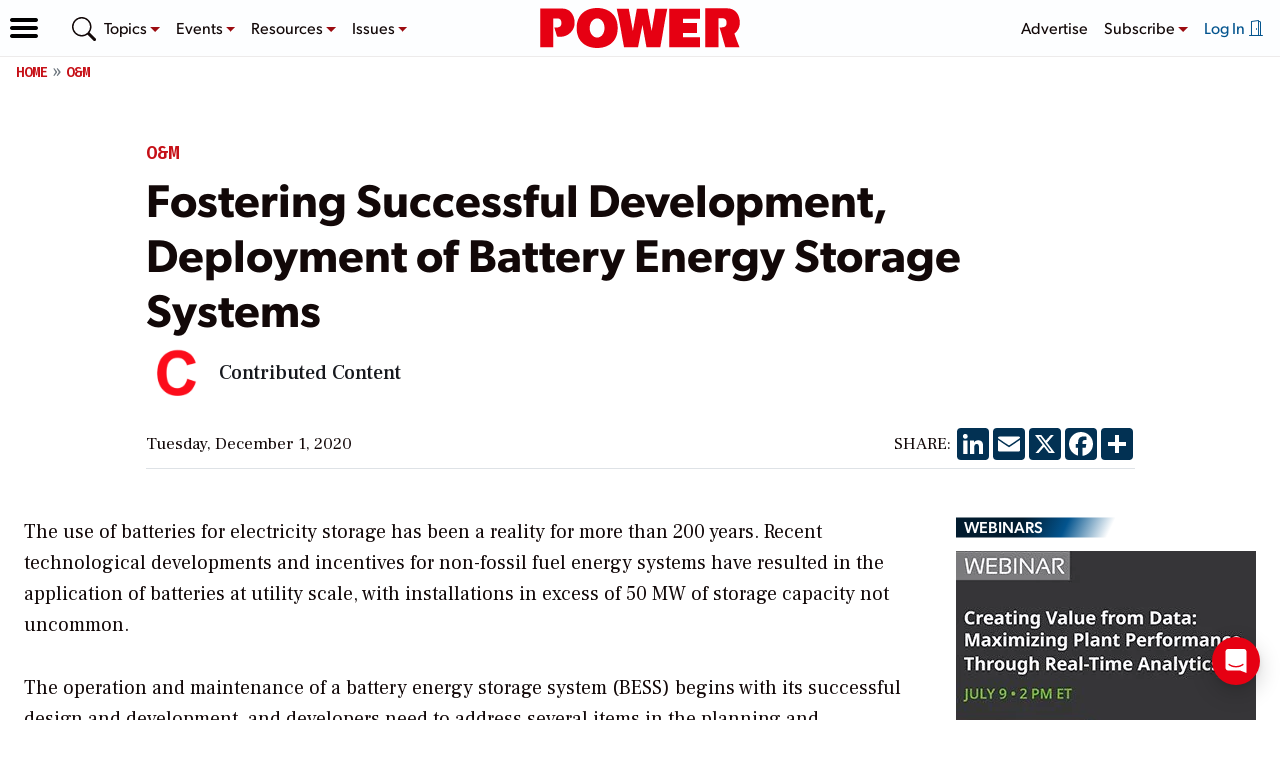

--- FILE ---
content_type: text/html; charset=utf-8
request_url: https://www.google.com/recaptcha/api2/aframe
body_size: 269
content:
<!DOCTYPE HTML><html><head><meta http-equiv="content-type" content="text/html; charset=UTF-8"></head><body><script nonce="qG99MqJLOuqK8NvYGXWdsg">/** Anti-fraud and anti-abuse applications only. See google.com/recaptcha */ try{var clients={'sodar':'https://pagead2.googlesyndication.com/pagead/sodar?'};window.addEventListener("message",function(a){try{if(a.source===window.parent){var b=JSON.parse(a.data);var c=clients[b['id']];if(c){var d=document.createElement('img');d.src=c+b['params']+'&rc='+(localStorage.getItem("rc::a")?sessionStorage.getItem("rc::b"):"");window.document.body.appendChild(d);sessionStorage.setItem("rc::e",parseInt(sessionStorage.getItem("rc::e")||0)+1);localStorage.setItem("rc::h",'1769463513957');}}}catch(b){}});window.parent.postMessage("_grecaptcha_ready", "*");}catch(b){}</script></body></html>

--- FILE ---
content_type: text/css
request_url: https://www.powermag.com/wp-content/plugins/views2-plugin/public/dist/style.views-public-style-patch.93e3c7b29e4c9a40b09d.css
body_size: -33
content:
.evtx-gallery .slick{transition:all .2s linear;opacity:0;visibility:hidden}.evtx-gallery .slick.slick-initialized{visibility:visible;opacity:1}.evtx-page .evtx-venue-sidebyside .gm-style-cc,.evtx-page .evtx-venue-sidebyside .gmnoprint a,.evtx-page .evtx-venue-sidebyside .gmnoprint span,.evtx-page .evtx-venue-sidebyside a[href^="http://maps.google.com/maps"],.evtx-page .evtx-venue-sidebyside a[href^="https://maps.google.com/maps"]{display:block!important}#evtx-modal .evtx-social-icons{bottom:1em;left:1em;position:absolute;width:auto;z-index:10}#evtx-modal .a2a_svg{background-color:transparent!important}#evtx-modal a path,#evtx-modal svg path{fill:#000!important}#evtx-modal a:hover path{fill:grey!important}#evtx-modal .a2a_dd{display:none}.fa-twitter:before{font-weight:700;content:"𝕏"!important}
